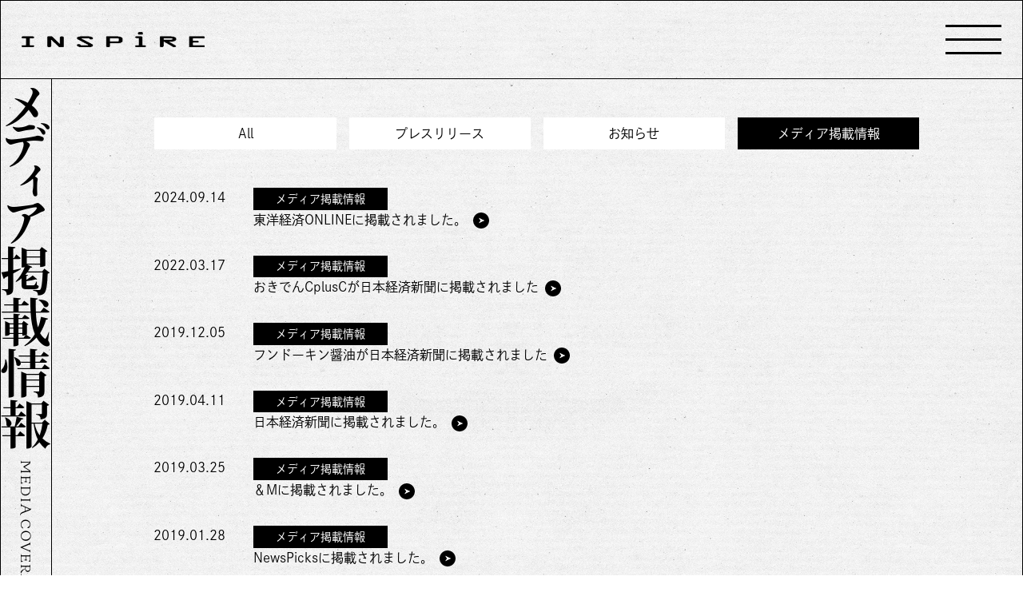

--- FILE ---
content_type: text/html; charset=UTF-8
request_url: https://www.inspirecorp.co.jp/news/media/3662
body_size: 32758
content:
<!doctype html>
<html lang="ja">
<head>
<!-- Google Tag Manager -->
<script>(function(w,d,s,l,i){w[l]=w[l]||[];w[l].push({'gtm.start':
new Date().getTime(),event:'gtm.js'});var f=d.getElementsByTagName(s)[0],
j=d.createElement(s),dl=l!='dataLayer'?'&l='+l:'';j.async=true;j.src=
'https://www.googletagmanager.com/gtm.js?id='+i+dl;f.parentNode.insertBefore(j,f);
})(window,document,'script','dataLayer','GTM-N5FPRW4');</script>
<!-- End Google Tag Manager -->

<script>
  (function(d) {
    var config = {
      kitId: 'fkv6mao',
      scriptTimeout: 3000,
      async: true
    },
    h=d.documentElement,t=setTimeout(function(){h.className=h.className.replace(/\bwf-loading\b/g,"")+" wf-inactive";},config.scriptTimeout),tk=d.createElement("script"),f=false,s=d.getElementsByTagName("script")[0],a;h.className+=" wf-loading";tk.src='https://use.typekit.net/'+config.kitId+'.js';tk.async=true;tk.onload=tk.onreadystatechange=function(){a=this.readyState;if(f||a&&a!="complete"&&a!="loaded")return;f=true;clearTimeout(t);try{Typekit.load(config)}catch(e){}};s.parentNode.insertBefore(tk,s)
  })(document);
</script>
<script>
  (function(d) {
    var config = {
      kitId: 'nln8zyq',
      scriptTimeout: 3000,
      async: true
    },
    h=d.documentElement,t=setTimeout(function(){h.className=h.className.replace(/\bwf-loading\b/g,"")+" wf-inactive";},config.scriptTimeout),tk=d.createElement("script"),f=false,s=d.getElementsByTagName("script")[0],a;h.className+=" wf-loading";tk.src='https://use.typekit.net/'+config.kitId+'.js';tk.async=true;tk.onload=tk.onreadystatechange=function(){a=this.readyState;if(f||a&&a!="complete"&&a!="loaded")return;f=true;clearTimeout(t);try{Typekit.load(config)}catch(e){}};s.parentNode.insertBefore(tk,s)
  })(document);
</script><meta charset="utf-8">

<meta name="viewport" content="width=device-width, initial-scale=1">
<meta property="og:image" content="https://www.inspirecorp.co.jp/inspire/wp-content/themes/inspire01/common/images/ogp01.png" />
<link rel="stylesheet" href="https://www.inspirecorp.co.jp/inspire/wp-content/themes/inspire01/common/styles/reset.css" type="text/css" />
<link rel="stylesheet" href="https://www.inspirecorp.co.jp/inspire/wp-content/themes/inspire01/common/styles/style.css" type="text/css" />
<link rel="stylesheet" href="https://www.inspirecorp.co.jp/inspire/wp-content/themes/inspire01/category/styles/style.css" type="text/css" />
<link rel="shortcut icon" href="https://www.inspirecorp.co.jp/inspire/wp-content/themes/inspire01/common/images/favicon.ico" type="image/x-icon" />

		<!-- All in One SEO 4.6.1.1 - aioseo.com -->
		<title>メディア掲載情報 | 株式会社インスパイア - Part 3662</title>
		<meta name="robots" content="noindex, nofollow, max-image-preview:large" />
		<link rel="canonical" href="https://www.inspirecorp.co.jp/news/media/3662" />
		<link rel="prev" href="https://www.inspirecorp.co.jp/news/media/3662" />
		<meta name="generator" content="All in One SEO (AIOSEO) 4.6.1.1" />
		<script type="application/ld+json" class="aioseo-schema">
			{"@context":"https:\/\/schema.org","@graph":[{"@type":"BreadcrumbList","@id":"https:\/\/www.inspirecorp.co.jp\/news\/media\/3662#breadcrumblist","itemListElement":[{"@type":"ListItem","@id":"https:\/\/www.inspirecorp.co.jp\/#listItem","position":1,"name":"\u5bb6","item":"https:\/\/www.inspirecorp.co.jp\/","nextItem":"https:\/\/www.inspirecorp.co.jp\/category\/news#listItem"},{"@type":"ListItem","@id":"https:\/\/www.inspirecorp.co.jp\/category\/news#listItem","position":2,"name":"\u30cb\u30e5\u30fc\u30b9","item":"https:\/\/www.inspirecorp.co.jp\/category\/news","nextItem":"https:\/\/www.inspirecorp.co.jp\/category\/news\/media#listItem","previousItem":"https:\/\/www.inspirecorp.co.jp\/#listItem"},{"@type":"ListItem","@id":"https:\/\/www.inspirecorp.co.jp\/category\/news\/media#listItem","position":3,"name":"\u30e1\u30c7\u30a3\u30a2\u63b2\u8f09\u60c5\u5831","previousItem":"https:\/\/www.inspirecorp.co.jp\/category\/news#listItem"}]},{"@type":"CollectionPage","@id":"https:\/\/www.inspirecorp.co.jp\/news\/media\/3662#collectionpage","url":"https:\/\/www.inspirecorp.co.jp\/news\/media\/3662","name":"\u30e1\u30c7\u30a3\u30a2\u63b2\u8f09\u60c5\u5831 | \u682a\u5f0f\u4f1a\u793e\u30a4\u30f3\u30b9\u30d1\u30a4\u30a2 - Part 3662","inLanguage":"ja","isPartOf":{"@id":"https:\/\/www.inspirecorp.co.jp\/#website"},"breadcrumb":{"@id":"https:\/\/www.inspirecorp.co.jp\/news\/media\/3662#breadcrumblist"}},{"@type":"Organization","@id":"https:\/\/www.inspirecorp.co.jp\/#organization","name":"\u682a\u5f0f\u4f1a\u793e\u30a4\u30f3\u30b9\u30d1\u30a4\u30a2","url":"https:\/\/www.inspirecorp.co.jp\/"},{"@type":"WebSite","@id":"https:\/\/www.inspirecorp.co.jp\/#website","url":"https:\/\/www.inspirecorp.co.jp\/","name":"\u682a\u5f0f\u4f1a\u793e\u30a4\u30f3\u30b9\u30d1\u30a4\u30a2","inLanguage":"ja","publisher":{"@id":"https:\/\/www.inspirecorp.co.jp\/#organization"}}]}
		</script>
		<!-- All in One SEO -->

<link rel="alternate" type="application/rss+xml" title="株式会社インスパイア &raquo; メディア掲載情報 カテゴリーのフィード" href="https://www.inspirecorp.co.jp/category/news/media/feed" />
<script type="text/javascript">
/* <![CDATA[ */
window._wpemojiSettings = {"baseUrl":"https:\/\/s.w.org\/images\/core\/emoji\/15.0.3\/72x72\/","ext":".png","svgUrl":"https:\/\/s.w.org\/images\/core\/emoji\/15.0.3\/svg\/","svgExt":".svg","source":{"concatemoji":"https:\/\/www.inspirecorp.co.jp\/inspire\/wp-includes\/js\/wp-emoji-release.min.js?ver=6.5.7"}};
/*! This file is auto-generated */
!function(i,n){var o,s,e;function c(e){try{var t={supportTests:e,timestamp:(new Date).valueOf()};sessionStorage.setItem(o,JSON.stringify(t))}catch(e){}}function p(e,t,n){e.clearRect(0,0,e.canvas.width,e.canvas.height),e.fillText(t,0,0);var t=new Uint32Array(e.getImageData(0,0,e.canvas.width,e.canvas.height).data),r=(e.clearRect(0,0,e.canvas.width,e.canvas.height),e.fillText(n,0,0),new Uint32Array(e.getImageData(0,0,e.canvas.width,e.canvas.height).data));return t.every(function(e,t){return e===r[t]})}function u(e,t,n){switch(t){case"flag":return n(e,"\ud83c\udff3\ufe0f\u200d\u26a7\ufe0f","\ud83c\udff3\ufe0f\u200b\u26a7\ufe0f")?!1:!n(e,"\ud83c\uddfa\ud83c\uddf3","\ud83c\uddfa\u200b\ud83c\uddf3")&&!n(e,"\ud83c\udff4\udb40\udc67\udb40\udc62\udb40\udc65\udb40\udc6e\udb40\udc67\udb40\udc7f","\ud83c\udff4\u200b\udb40\udc67\u200b\udb40\udc62\u200b\udb40\udc65\u200b\udb40\udc6e\u200b\udb40\udc67\u200b\udb40\udc7f");case"emoji":return!n(e,"\ud83d\udc26\u200d\u2b1b","\ud83d\udc26\u200b\u2b1b")}return!1}function f(e,t,n){var r="undefined"!=typeof WorkerGlobalScope&&self instanceof WorkerGlobalScope?new OffscreenCanvas(300,150):i.createElement("canvas"),a=r.getContext("2d",{willReadFrequently:!0}),o=(a.textBaseline="top",a.font="600 32px Arial",{});return e.forEach(function(e){o[e]=t(a,e,n)}),o}function t(e){var t=i.createElement("script");t.src=e,t.defer=!0,i.head.appendChild(t)}"undefined"!=typeof Promise&&(o="wpEmojiSettingsSupports",s=["flag","emoji"],n.supports={everything:!0,everythingExceptFlag:!0},e=new Promise(function(e){i.addEventListener("DOMContentLoaded",e,{once:!0})}),new Promise(function(t){var n=function(){try{var e=JSON.parse(sessionStorage.getItem(o));if("object"==typeof e&&"number"==typeof e.timestamp&&(new Date).valueOf()<e.timestamp+604800&&"object"==typeof e.supportTests)return e.supportTests}catch(e){}return null}();if(!n){if("undefined"!=typeof Worker&&"undefined"!=typeof OffscreenCanvas&&"undefined"!=typeof URL&&URL.createObjectURL&&"undefined"!=typeof Blob)try{var e="postMessage("+f.toString()+"("+[JSON.stringify(s),u.toString(),p.toString()].join(",")+"));",r=new Blob([e],{type:"text/javascript"}),a=new Worker(URL.createObjectURL(r),{name:"wpTestEmojiSupports"});return void(a.onmessage=function(e){c(n=e.data),a.terminate(),t(n)})}catch(e){}c(n=f(s,u,p))}t(n)}).then(function(e){for(var t in e)n.supports[t]=e[t],n.supports.everything=n.supports.everything&&n.supports[t],"flag"!==t&&(n.supports.everythingExceptFlag=n.supports.everythingExceptFlag&&n.supports[t]);n.supports.everythingExceptFlag=n.supports.everythingExceptFlag&&!n.supports.flag,n.DOMReady=!1,n.readyCallback=function(){n.DOMReady=!0}}).then(function(){return e}).then(function(){var e;n.supports.everything||(n.readyCallback(),(e=n.source||{}).concatemoji?t(e.concatemoji):e.wpemoji&&e.twemoji&&(t(e.twemoji),t(e.wpemoji)))}))}((window,document),window._wpemojiSettings);
/* ]]> */
</script>
<style id='wp-emoji-styles-inline-css' type='text/css'>

	img.wp-smiley, img.emoji {
		display: inline !important;
		border: none !important;
		box-shadow: none !important;
		height: 1em !important;
		width: 1em !important;
		margin: 0 0.07em !important;
		vertical-align: -0.1em !important;
		background: none !important;
		padding: 0 !important;
	}
</style>
<link rel='stylesheet' id='wp-block-library-css' href='https://www.inspirecorp.co.jp/inspire/wp-includes/css/dist/block-library/style.min.css?ver=6.5.7' type='text/css' media='all' />
<style id='classic-theme-styles-inline-css' type='text/css'>
/*! This file is auto-generated */
.wp-block-button__link{color:#fff;background-color:#32373c;border-radius:9999px;box-shadow:none;text-decoration:none;padding:calc(.667em + 2px) calc(1.333em + 2px);font-size:1.125em}.wp-block-file__button{background:#32373c;color:#fff;text-decoration:none}
</style>
<style id='global-styles-inline-css' type='text/css'>
body{--wp--preset--color--black: #000000;--wp--preset--color--cyan-bluish-gray: #abb8c3;--wp--preset--color--white: #ffffff;--wp--preset--color--pale-pink: #f78da7;--wp--preset--color--vivid-red: #cf2e2e;--wp--preset--color--luminous-vivid-orange: #ff6900;--wp--preset--color--luminous-vivid-amber: #fcb900;--wp--preset--color--light-green-cyan: #7bdcb5;--wp--preset--color--vivid-green-cyan: #00d084;--wp--preset--color--pale-cyan-blue: #8ed1fc;--wp--preset--color--vivid-cyan-blue: #0693e3;--wp--preset--color--vivid-purple: #9b51e0;--wp--preset--gradient--vivid-cyan-blue-to-vivid-purple: linear-gradient(135deg,rgba(6,147,227,1) 0%,rgb(155,81,224) 100%);--wp--preset--gradient--light-green-cyan-to-vivid-green-cyan: linear-gradient(135deg,rgb(122,220,180) 0%,rgb(0,208,130) 100%);--wp--preset--gradient--luminous-vivid-amber-to-luminous-vivid-orange: linear-gradient(135deg,rgba(252,185,0,1) 0%,rgba(255,105,0,1) 100%);--wp--preset--gradient--luminous-vivid-orange-to-vivid-red: linear-gradient(135deg,rgba(255,105,0,1) 0%,rgb(207,46,46) 100%);--wp--preset--gradient--very-light-gray-to-cyan-bluish-gray: linear-gradient(135deg,rgb(238,238,238) 0%,rgb(169,184,195) 100%);--wp--preset--gradient--cool-to-warm-spectrum: linear-gradient(135deg,rgb(74,234,220) 0%,rgb(151,120,209) 20%,rgb(207,42,186) 40%,rgb(238,44,130) 60%,rgb(251,105,98) 80%,rgb(254,248,76) 100%);--wp--preset--gradient--blush-light-purple: linear-gradient(135deg,rgb(255,206,236) 0%,rgb(152,150,240) 100%);--wp--preset--gradient--blush-bordeaux: linear-gradient(135deg,rgb(254,205,165) 0%,rgb(254,45,45) 50%,rgb(107,0,62) 100%);--wp--preset--gradient--luminous-dusk: linear-gradient(135deg,rgb(255,203,112) 0%,rgb(199,81,192) 50%,rgb(65,88,208) 100%);--wp--preset--gradient--pale-ocean: linear-gradient(135deg,rgb(255,245,203) 0%,rgb(182,227,212) 50%,rgb(51,167,181) 100%);--wp--preset--gradient--electric-grass: linear-gradient(135deg,rgb(202,248,128) 0%,rgb(113,206,126) 100%);--wp--preset--gradient--midnight: linear-gradient(135deg,rgb(2,3,129) 0%,rgb(40,116,252) 100%);--wp--preset--font-size--small: 13px;--wp--preset--font-size--medium: 20px;--wp--preset--font-size--large: 36px;--wp--preset--font-size--x-large: 42px;--wp--preset--spacing--20: 0.44rem;--wp--preset--spacing--30: 0.67rem;--wp--preset--spacing--40: 1rem;--wp--preset--spacing--50: 1.5rem;--wp--preset--spacing--60: 2.25rem;--wp--preset--spacing--70: 3.38rem;--wp--preset--spacing--80: 5.06rem;--wp--preset--shadow--natural: 6px 6px 9px rgba(0, 0, 0, 0.2);--wp--preset--shadow--deep: 12px 12px 50px rgba(0, 0, 0, 0.4);--wp--preset--shadow--sharp: 6px 6px 0px rgba(0, 0, 0, 0.2);--wp--preset--shadow--outlined: 6px 6px 0px -3px rgba(255, 255, 255, 1), 6px 6px rgba(0, 0, 0, 1);--wp--preset--shadow--crisp: 6px 6px 0px rgba(0, 0, 0, 1);}:where(.is-layout-flex){gap: 0.5em;}:where(.is-layout-grid){gap: 0.5em;}body .is-layout-flex{display: flex;}body .is-layout-flex{flex-wrap: wrap;align-items: center;}body .is-layout-flex > *{margin: 0;}body .is-layout-grid{display: grid;}body .is-layout-grid > *{margin: 0;}:where(.wp-block-columns.is-layout-flex){gap: 2em;}:where(.wp-block-columns.is-layout-grid){gap: 2em;}:where(.wp-block-post-template.is-layout-flex){gap: 1.25em;}:where(.wp-block-post-template.is-layout-grid){gap: 1.25em;}.has-black-color{color: var(--wp--preset--color--black) !important;}.has-cyan-bluish-gray-color{color: var(--wp--preset--color--cyan-bluish-gray) !important;}.has-white-color{color: var(--wp--preset--color--white) !important;}.has-pale-pink-color{color: var(--wp--preset--color--pale-pink) !important;}.has-vivid-red-color{color: var(--wp--preset--color--vivid-red) !important;}.has-luminous-vivid-orange-color{color: var(--wp--preset--color--luminous-vivid-orange) !important;}.has-luminous-vivid-amber-color{color: var(--wp--preset--color--luminous-vivid-amber) !important;}.has-light-green-cyan-color{color: var(--wp--preset--color--light-green-cyan) !important;}.has-vivid-green-cyan-color{color: var(--wp--preset--color--vivid-green-cyan) !important;}.has-pale-cyan-blue-color{color: var(--wp--preset--color--pale-cyan-blue) !important;}.has-vivid-cyan-blue-color{color: var(--wp--preset--color--vivid-cyan-blue) !important;}.has-vivid-purple-color{color: var(--wp--preset--color--vivid-purple) !important;}.has-black-background-color{background-color: var(--wp--preset--color--black) !important;}.has-cyan-bluish-gray-background-color{background-color: var(--wp--preset--color--cyan-bluish-gray) !important;}.has-white-background-color{background-color: var(--wp--preset--color--white) !important;}.has-pale-pink-background-color{background-color: var(--wp--preset--color--pale-pink) !important;}.has-vivid-red-background-color{background-color: var(--wp--preset--color--vivid-red) !important;}.has-luminous-vivid-orange-background-color{background-color: var(--wp--preset--color--luminous-vivid-orange) !important;}.has-luminous-vivid-amber-background-color{background-color: var(--wp--preset--color--luminous-vivid-amber) !important;}.has-light-green-cyan-background-color{background-color: var(--wp--preset--color--light-green-cyan) !important;}.has-vivid-green-cyan-background-color{background-color: var(--wp--preset--color--vivid-green-cyan) !important;}.has-pale-cyan-blue-background-color{background-color: var(--wp--preset--color--pale-cyan-blue) !important;}.has-vivid-cyan-blue-background-color{background-color: var(--wp--preset--color--vivid-cyan-blue) !important;}.has-vivid-purple-background-color{background-color: var(--wp--preset--color--vivid-purple) !important;}.has-black-border-color{border-color: var(--wp--preset--color--black) !important;}.has-cyan-bluish-gray-border-color{border-color: var(--wp--preset--color--cyan-bluish-gray) !important;}.has-white-border-color{border-color: var(--wp--preset--color--white) !important;}.has-pale-pink-border-color{border-color: var(--wp--preset--color--pale-pink) !important;}.has-vivid-red-border-color{border-color: var(--wp--preset--color--vivid-red) !important;}.has-luminous-vivid-orange-border-color{border-color: var(--wp--preset--color--luminous-vivid-orange) !important;}.has-luminous-vivid-amber-border-color{border-color: var(--wp--preset--color--luminous-vivid-amber) !important;}.has-light-green-cyan-border-color{border-color: var(--wp--preset--color--light-green-cyan) !important;}.has-vivid-green-cyan-border-color{border-color: var(--wp--preset--color--vivid-green-cyan) !important;}.has-pale-cyan-blue-border-color{border-color: var(--wp--preset--color--pale-cyan-blue) !important;}.has-vivid-cyan-blue-border-color{border-color: var(--wp--preset--color--vivid-cyan-blue) !important;}.has-vivid-purple-border-color{border-color: var(--wp--preset--color--vivid-purple) !important;}.has-vivid-cyan-blue-to-vivid-purple-gradient-background{background: var(--wp--preset--gradient--vivid-cyan-blue-to-vivid-purple) !important;}.has-light-green-cyan-to-vivid-green-cyan-gradient-background{background: var(--wp--preset--gradient--light-green-cyan-to-vivid-green-cyan) !important;}.has-luminous-vivid-amber-to-luminous-vivid-orange-gradient-background{background: var(--wp--preset--gradient--luminous-vivid-amber-to-luminous-vivid-orange) !important;}.has-luminous-vivid-orange-to-vivid-red-gradient-background{background: var(--wp--preset--gradient--luminous-vivid-orange-to-vivid-red) !important;}.has-very-light-gray-to-cyan-bluish-gray-gradient-background{background: var(--wp--preset--gradient--very-light-gray-to-cyan-bluish-gray) !important;}.has-cool-to-warm-spectrum-gradient-background{background: var(--wp--preset--gradient--cool-to-warm-spectrum) !important;}.has-blush-light-purple-gradient-background{background: var(--wp--preset--gradient--blush-light-purple) !important;}.has-blush-bordeaux-gradient-background{background: var(--wp--preset--gradient--blush-bordeaux) !important;}.has-luminous-dusk-gradient-background{background: var(--wp--preset--gradient--luminous-dusk) !important;}.has-pale-ocean-gradient-background{background: var(--wp--preset--gradient--pale-ocean) !important;}.has-electric-grass-gradient-background{background: var(--wp--preset--gradient--electric-grass) !important;}.has-midnight-gradient-background{background: var(--wp--preset--gradient--midnight) !important;}.has-small-font-size{font-size: var(--wp--preset--font-size--small) !important;}.has-medium-font-size{font-size: var(--wp--preset--font-size--medium) !important;}.has-large-font-size{font-size: var(--wp--preset--font-size--large) !important;}.has-x-large-font-size{font-size: var(--wp--preset--font-size--x-large) !important;}
.wp-block-navigation a:where(:not(.wp-element-button)){color: inherit;}
:where(.wp-block-post-template.is-layout-flex){gap: 1.25em;}:where(.wp-block-post-template.is-layout-grid){gap: 1.25em;}
:where(.wp-block-columns.is-layout-flex){gap: 2em;}:where(.wp-block-columns.is-layout-grid){gap: 2em;}
.wp-block-pullquote{font-size: 1.5em;line-height: 1.6;}
</style>
<link rel='stylesheet' id='bogo-css' href='https://www.inspirecorp.co.jp/inspire/wp-content/plugins/bogo/includes/css/style.css?ver=3.7' type='text/css' media='all' />
<link rel="https://api.w.org/" href="https://www.inspirecorp.co.jp/wp-json/" /><link rel="alternate" type="application/json" href="https://www.inspirecorp.co.jp/wp-json/wp/v2/categories/4" /><link rel="EditURI" type="application/rsd+xml" title="RSD" href="https://www.inspirecorp.co.jp/inspire/xmlrpc.php?rsd" />
<meta name="generator" content="WordPress 6.5.7" />
<link rel="alternate" hreflang="ja" href="https://www.inspirecorp.co.jp/news/media/3662" />
<link rel="alternate" hreflang="en-US" href="https://www.inspirecorp.co.jp/en/news/media/3662" />
<link rel="icon" href="https://www.inspirecorp.co.jp/inspire/wp-content/uploads/inspirecorp-logo-150x150.png" sizes="32x32" />
<link rel="icon" href="https://www.inspirecorp.co.jp/inspire/wp-content/uploads/inspirecorp-logo.png" sizes="192x192" />
<link rel="apple-touch-icon" href="https://www.inspirecorp.co.jp/inspire/wp-content/uploads/inspirecorp-logo.png" />
<meta name="msapplication-TileImage" content="https://www.inspirecorp.co.jp/inspire/wp-content/uploads/inspirecorp-logo.png" />
</head>
<body id="underlayer" class="news media">
<!-- Google Tag Manager (noscript) -->
<noscript><iframe src="https://www.googletagmanager.com/ns.html?id=GTM-N5FPRW4"
height="0" width="0" style="display:none;visibility:hidden"></iframe></noscript>
<!-- End Google Tag Manager (noscript) -->
        <header>
            <div class="inner">
                <h1><a href="/">
                                        <img src="https://www.inspirecorp.co.jp/inspire/wp-content/themes/inspire01/common/images/logo01.png" alt="INSPiRE">
                                    </a></h1>
                <div class="box01">
                                        <div id="menuTrigger"><div><span></span><span></span><span></span></div></div>
                    <div id="headerPanel">
                        <div class="inner">
                            <div>
                                <nav>
                                    <ul>
                                        <li><a href="https://www.inspirecorp.co.jp/business_find/">ファンド出資</a></li>
                                        <li><a href="https://www.inspirecorp.co.jp/business_owncapital/">自己資本出資</a></li>
                                        <li><a href="https://www.inspirecorp.co.jp/service/">事業内容</a></li>
                                        <li><a href="https://www.inspirecorp.co.jp/roi/">出資先</a></li>
                                        <li><a href="https://www.inspirecorp.co.jp/past_cases/">支援事例</a></li>
                                        <li><a href="https://www.inspirecorp.co.jp/about/">会社概要</a></li>
                                        <li><a href="https://www.inspirecorp.co.jp/about/staff/">チームメンバー</a></li>
                                        <li><a href="https://www.inspirecorp.co.jp/recruit/">リクルート</a></li>
                                        <li><a href="https://www.inspirecorp.co.jp/news/">ニュース</a></li>
                                        <li><a href="https://www.inspirecorp.co.jp/media/">メディア掲載情報</a></li>
                                        <li><a href="https://www.inspirecorp.co.jp/artist/">アーティスト</a></li>
                                    </ul>
                                </nav>
                            </div>
                        </div>
                    </div>
                </div>
            </div>
        </header>    <section id="wrap">
                        <h2 id="title">メ<b class="ls01">デ</b><b class="ls01">ィ</b><b class="ls01">ア</b>掲載情報<span>MEDIA COVERAGE</span></h2>
                <div id="contentsWrap">
            <div id="contents">
                <div class="sec01">
                    <div class="wrap01">
                        <nav class="categoryList">
                            <ul>
                                <li class="all"><a href="https://www.inspirecorp.co.jp/news/">All</a></li>
                                <li class="cat01"><a href="https://www.inspirecorp.co.jp/news/pressrelease/">プレスリリース</a></li>
                                <li class="cat02"><a href="https://www.inspirecorp.co.jp/news/information/">お知らせ</a></li>
                                <li class="cat03"><a class="active" href="https://www.inspirecorp.co.jp/news/media/">メディア掲載情報</a></li>
                            </ul>
                        </nav>
                        <dl class="newsList">
                            <dt class="update">2024.09.14</dt>
                            <dd>
                                <!--カテゴリ出力//-->
                                                                <span class="category cat03">メディア掲載情報</span>
                                                                <!--//カテゴリ出力-->
                                <div class="link"><a class="hover" href="https://www.inspirecorp.co.jp/news/media/mn_toyokeizai_20240914">東洋経済ONLINEに掲載されました。<img src="https://www.inspirecorp.co.jp/inspire/wp-content/themes/inspire01/common/images/arrow01.svg" alt="→" class="arrow01"></a></div>
                            </dd>
                            <dt class="update">2022.03.17</dt>
                            <dd>
                                <!--カテゴリ出力//-->
                                                                <span class="category cat03">メディア掲載情報</span>
                                                                <!--//カテゴリ出力-->
                                <div class="link"><a class="hover" href="https://www.inspirecorp.co.jp/news/media/cpc-20220317">おきでんCplusCが日本経済新聞に掲載されました<img src="https://www.inspirecorp.co.jp/inspire/wp-content/themes/inspire01/common/images/arrow01.svg" alt="→" class="arrow01"></a></div>
                            </dd>
                            <dt class="update">2019.12.05</dt>
                            <dd>
                                <!--カテゴリ出力//-->
                                                                <span class="category cat03">メディア掲載情報</span>
                                                                <!--//カテゴリ出力-->
                                <div class="link"><a class="hover" href="https://www.inspirecorp.co.jp/news/media/fundokin_20191205">フンドーキン醤油が日本経済新聞に掲載されました<img src="https://www.inspirecorp.co.jp/inspire/wp-content/themes/inspire01/common/images/arrow01.svg" alt="→" class="arrow01"></a></div>
                            </dd>
                            <dt class="update">2019.04.11</dt>
                            <dd>
                                <!--カテゴリ出力//-->
                                                                <span class="category cat03">メディア掲載情報</span>
                                                                <!--//カテゴリ出力-->
                                <div class="link"><a class="hover" href="https://www.inspirecorp.co.jp/news/media/mn_nikkei_20190411">日本経済新聞に掲載されました。<img src="https://www.inspirecorp.co.jp/inspire/wp-content/themes/inspire01/common/images/arrow01.svg" alt="→" class="arrow01"></a></div>
                            </dd>
                            <dt class="update">2019.03.25</dt>
                            <dd>
                                <!--カテゴリ出力//-->
                                                                <span class="category cat03">メディア掲載情報</span>
                                                                <!--//カテゴリ出力-->
                                <div class="link"><a class="hover" href="https://www.inspirecorp.co.jp/news/media/mn_asahi_20190325">＆Mに掲載されました。<img src="https://www.inspirecorp.co.jp/inspire/wp-content/themes/inspire01/common/images/arrow01.svg" alt="→" class="arrow01"></a></div>
                            </dd>
                            <dt class="update">2019.01.28</dt>
                            <dd>
                                <!--カテゴリ出力//-->
                                                                <span class="category cat03">メディア掲載情報</span>
                                                                <!--//カテゴリ出力-->
                                <div class="link"><a class="hover" href="https://www.inspirecorp.co.jp/news/media/mn_newspicks_20190128">NewsPicksに掲載されました。<img src="https://www.inspirecorp.co.jp/inspire/wp-content/themes/inspire01/common/images/arrow01.svg" alt="→" class="arrow01"></a></div>
                            </dd>
                            <dt class="update">2019.01.27</dt>
                            <dd>
                                <!--カテゴリ出力//-->
                                                                <span class="category cat03">メディア掲載情報</span>
                                                                <!--//カテゴリ出力-->
                                <div class="link"><a class="hover" href="https://www.inspirecorp.co.jp/news/media/mn_newspicks_20190127">NewsPicksに掲載されました。<img src="https://www.inspirecorp.co.jp/inspire/wp-content/themes/inspire01/common/images/arrow01.svg" alt="→" class="arrow01"></a></div>
                            </dd>
                            <dt class="update">2018.12.05</dt>
                            <dd>
                                <!--カテゴリ出力//-->
                                                                <span class="category cat03">メディア掲載情報</span>
                                                                <!--//カテゴリ出力-->
                                <div class="link"><a class="hover" href="https://www.inspirecorp.co.jp/news/media/mn_diamond_20181205">ダイヤモンド・オンラインに掲載されました。<img src="https://www.inspirecorp.co.jp/inspire/wp-content/themes/inspire01/common/images/arrow01.svg" alt="→" class="arrow01"></a></div>
                            </dd>
                            <dt class="update">2018.12.04</dt>
                            <dd>
                                <!--カテゴリ出力//-->
                                                                <span class="category cat03">メディア掲載情報</span>
                                                                <!--//カテゴリ出力-->
                                <div class="link"><a class="hover" href="https://www.inspirecorp.co.jp/news/media/mn_diamond_20181204">ダイヤモンド・オンラインに掲載されました。<img src="https://www.inspirecorp.co.jp/inspire/wp-content/themes/inspire01/common/images/arrow01.svg" alt="→" class="arrow01"></a></div>
                            </dd>
                            <dt class="update">2018.11.13</dt>
                            <dd>
                                <!--カテゴリ出力//-->
                                                                <span class="category cat03">メディア掲載情報</span>
                                                                <!--//カテゴリ出力-->
                                <div class="link"><a class="hover" href="https://www.inspirecorp.co.jp/news/media/mn_jbpress_20181113">JBpressに掲載されました。<img src="https://www.inspirecorp.co.jp/inspire/wp-content/themes/inspire01/common/images/arrow01.svg" alt="→" class="arrow01"></a></div>
                            </dd>
                        </dl>
                        <div class="paging">

	<nav class="navigation pagination" aria-label="投稿">
		<h2 class="screen-reader-text">投稿ナビゲーション</h2>
		<div class="nav-links"><span aria-current="page" class="page-numbers current">1</span>
<a class="page-numbers" href="https://www.inspirecorp.co.jp/news/media/3662/page/2">2</a>
<a class="page-numbers" href="https://www.inspirecorp.co.jp/news/media/3662/page/3">3</a>
<span class="page-numbers dots">&hellip;</span>
<a class="page-numbers" href="https://www.inspirecorp.co.jp/news/media/3662/page/69">69</a>
<a class="next page-numbers" href="https://www.inspirecorp.co.jp/news/media/3662/page/2">&gt;</a></div>
	</nav>                        </div>
                    </div>
                </div>
            </div>
        </div>
    </section>
	    <footer>
        <p id="copyright"><small>Copyright &copy; 2004-2024 Inspire corporation. All Rights Reserved.</small></p>
    </footer>
    <script src="https://www.inspirecorp.co.jp/inspire/wp-content/themes/inspire01/common/js/jquery-3.7.1.min.js"></script>
    <link rel="stylesheet" type="text/css" href="https://www.inspirecorp.co.jp/inspire/wp-content/themes/inspire01/common/js/colorbox/colorbox.css">
    <script src="https://www.inspirecorp.co.jp/inspire/wp-content/themes/inspire01/common/js/colorbox/jquery.colorbox-min.js"></script>
    <link rel="stylesheet" type="text/css" href="https://www.inspirecorp.co.jp/inspire/wp-content/themes/inspire01/common/js/slick/slick.css">
    <link rel="stylesheet" type="text/css" href="https://www.inspirecorp.co.jp/inspire/wp-content/themes/inspire01/common/js/slick/slick-theme.css">
    <script src="https://www.inspirecorp.co.jp/inspire/wp-content/themes/inspire01/common/js/slick/slick.min.js"></script>
    <script src="https://www.inspirecorp.co.jp/inspire/wp-content/themes/inspire01/common/js/inview/jquery.inview.min.js"></script>
    <script src="https://www.inspirecorp.co.jp/inspire/wp-content/themes/inspire01/common/js/script.js"></script>	    <script src="https://www.inspirecorp.co.jp/inspire/wp-content/themes/inspire01/page/js/script.js"></script>
</body>
</html>


--- FILE ---
content_type: text/css
request_url: https://www.inspirecorp.co.jp/inspire/wp-content/themes/inspire01/category/styles/style.css
body_size: 705
content:
/*******************************
news
*******************************/
#underlayer.news.media #wrap #title .ls01 {
  margin-top: -0.25em; }
#underlayer.news.media #wrap #title .ls02 {
  margin-top: -0.15em; }
#underlayer.news.media #wrap #title span {
  margin-top: 0.75em; }
@media screen and (max-width: 599px) {
  #underlayer.news #wrap #contentsWrap #contents {
    border-top: none; } }
#underlayer.news #wrap #contentsWrap #contents .wrap01 {
  padding: 3em 3% 3.25em; }
#underlayer.news #wrap #contentsWrap #contents .categoryList ul {
  display: flex;
  justify-content: center; }
  @media screen and (max-width: 599px) {
    #underlayer.news #wrap #contentsWrap #contents .categoryList ul {
      flex-wrap: wrap; } }
  #underlayer.news #wrap #contentsWrap #contents .categoryList ul li {
    margin: 0 0.5em;
    width: 14.2em; }
    @media screen and (max-width: 599px) {
      #underlayer.news #wrap #contentsWrap #contents .categoryList ul li {
        width: 49%;
        margin: 0 0 0.5em; } }
    @media screen and (max-width: 599px) {
      #underlayer.news #wrap #contentsWrap #contents .categoryList ul li:nth-child(odd) {
        margin-right: 2%; } }
    #underlayer.news #wrap #contentsWrap #contents .categoryList ul li a {
      display: block;
      background: #fff;
      padding: 0.75em 0;
      text-align: center; }
      @media screen and (max-width: 599px) {
        #underlayer.news #wrap #contentsWrap #contents .categoryList ul li a {
          padding: 1em 0; } }
      #underlayer.news #wrap #contentsWrap #contents .categoryList ul li a.active, #underlayer.news #wrap #contentsWrap #contents .categoryList ul li a:hover {
        background: #000;
        color: #fff; }
#underlayer.news #wrap #contentsWrap #contents .newsList {
  width: 60em;
  max-width: 100%;
  margin: 3em auto 0;
  line-height: 1.6;
  display: flex;
  flex-wrap: wrap; }
  @media screen and (max-width: 599px) {
    #underlayer.news #wrap #contentsWrap #contents .newsList {
      margin: 2.5em auto 0; } }
  #underlayer.news #wrap #contentsWrap #contents .newsList dt {
    width: 13%;
    margin-bottom: 2em; }
    @media screen and (max-width: 1200px) {
      #underlayer.news #wrap #contentsWrap #contents .newsList dt {
        width: 16%; } }
    @media screen and (max-width: 599px) {
      #underlayer.news #wrap #contentsWrap #contents .newsList dt {
        width: 27%; } }
  #underlayer.news #wrap #contentsWrap #contents .newsList dd {
    width: 87%;
    margin-bottom: 2em; }
    @media screen and (max-width: 1200px) {
      #underlayer.news #wrap #contentsWrap #contents .newsList dd {
        width: 84%; } }
    @media screen and (max-width: 599px) {
      #underlayer.news #wrap #contentsWrap #contents .newsList dd {
        width: 73%; } }
    #underlayer.news #wrap #contentsWrap #contents .newsList dd .category {
      background: #000;
      color: #fff;
      padding: 0.2em 0;
      width: 12em;
      display: inline-block;
      text-align: center;
      font-size: 87.5%; }
    #underlayer.news #wrap #contentsWrap #contents .newsList dd a {
      display: block; }
      #underlayer.news #wrap #contentsWrap #contents .newsList dd a .arrow01 {
        width: 1.25em;
        margin-left: 0.5em;
        vertical-align: middle;
        -webkit-transition: all 0.3s ease-in-out;
        -moz-transition: all 0.3s ease-in-out;
        -o-transition: all 0.3s ease-in-out;
        transition: all 0.3s ease-in-out; }
      #underlayer.news #wrap #contentsWrap #contents .newsList dd a:hover .arrow01 {
        margin-left: 0.75em; }
#underlayer.news #wrap #contentsWrap #contents .paging {
  margin-top: 2em; }
  #underlayer.news #wrap #contentsWrap #contents .paging .nav-links {
    display: flex;
    justify-content: center; }
    #underlayer.news #wrap #contentsWrap #contents .paging .nav-links .page-numbers {
      background: #ffffff;
      display: flex;
      justify-content: center;
      align-items: center;
      width: 2em;
      height: 2em; }
      @media screen and (max-width: 599px) {
        #underlayer.news #wrap #contentsWrap #contents .paging .nav-links .page-numbers {
          width: 3em;
          height: 3em; } }
    #underlayer.news #wrap #contentsWrap #contents .paging .nav-links .current, #underlayer.news #wrap #contentsWrap #contents .paging .nav-links a:hover {
      background: #000;
      color: #fff; }


--- FILE ---
content_type: image/svg+xml
request_url: https://www.inspirecorp.co.jp/inspire/wp-content/themes/inspire01/common/images/arrow01.svg
body_size: 280
content:
<?xml version="1.0" encoding="UTF-8"?>
<svg id="_レイヤー_1" data-name=" レイヤー 1" xmlns="http://www.w3.org/2000/svg" width="71" height="71" version="1.1" viewBox="0 0 71 71">
  <defs>
    <style>
      .cls-1 {
        fill: #000;
      }

      .cls-1, .cls-2 {
        stroke-width: 0px;
      }

      .cls-2 {
        fill: #f1f1f1;
      }
    </style>
  </defs>
  <path class="cls-1" d="M35.5,0C15.9,0,0,15.9,0,35.5s15.9,35.5,35.5,35.5,35.5-15.9,35.5-35.5S55.1,0,35.5,0ZM25.7,47l7.5-11.4-7.5-11.6,23.7,11.5-23.7,11.5Z"/>
  <polygon class="cls-2" points="25.7 24 49.4 35.5 25.7 47 33.2 35.6 25.7 24"/>
</svg>